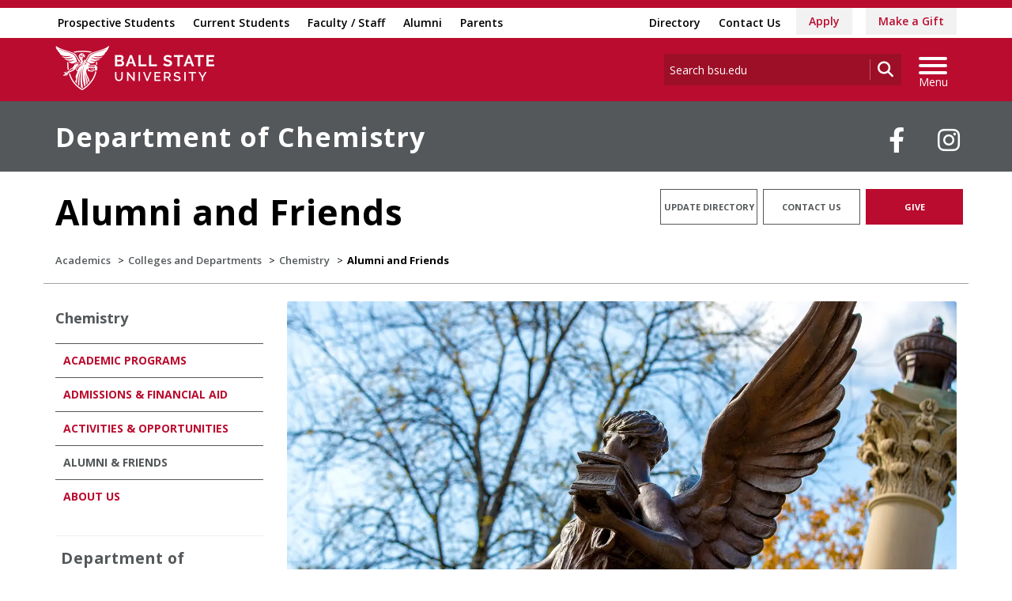

--- FILE ---
content_type: text/html; charset=utf-8
request_url: https://www.bsu.edu/academics/collegesanddepartments/chemistry/alumni-friends
body_size: 23417
content:


<!DOCTYPE html>
<html lang="en">
<head id="Head1">
<!-- be_ixf, sdk, gho-->
<meta name="be:sdk" content="dotnet_sdk_1.4.32" />
<meta name="be:timer" content="0ms" />
<meta name="be:orig_url" content="https%3a%2f%2fwww.bsu.edu%2facademics%2fcollegesanddepartments%2fchemistry%2falumni-friends" />
<meta name="be:capsule_url" content="https%3a%2f%2fixfd1-api.bc0a.com%2fapi%2fixf%2f1.0.0%2fget_capsule%2ff00000000277771%2f0121237106" />
<meta name="be:norm_url" content="https%3a%2f%2fwww.bsu.edu%2facademics%2fcollegesanddepartments%2fchemistry%2falumni-friends" />
<meta name="be:api_dt" content="py_2026; pm_01; pd_16; ph_13; pmh_45; p_epoch:1768599904298" />
<meta name="be:mod_dt" content="py_2026; pm_01; pd_16; ph_13; pmh_45; p_epoch:1768599904298" />
<meta name="be:messages" content="0" />
<script type="text/javascript">if (window.BEJSSDKObserver === undefined) {
  (function(BEJSSDKObserver, $, undefined) {
    var observer = void 0;
    var listeners = [];
    var readySet = [];
    var doc = window.document;
    var MutationObserver = window.MutationObserver || window.WebKitMutationObserver;

    function checkSelector(selector, fn, indexList) {
      var elements = doc.querySelectorAll(selector);

    for (var i = 0, len = elements.length; i < len; i++) {
      /* -1 means all instances */
      if (indexList != -1 && !(i in indexList)) {
        continue;
      }
      var element = elements[i];
      for (var j = 0; j < readySet.length; j++) {
        if (readySet[j] == element.className || readySet[j] == element.id) {
          return;
        }
      }
      if (element.className) {
        readySet.push(element.className);
      }
      if (element.id) {
        readySet.push(element.id);
      }

      if (!element.ready || MutationObserver==null) {
        element.ready = true;
        fn.call(element, element);
      }
    }
  }

  function checkListeners() {
    listeners.forEach(function (listener) {
      return checkSelector(listener.selector, listener.fn, listener.indexList);
    });
  }

  function removeListener(selector, fn) {
    var i = listeners.length;
    while (i--) {
      var listener = listeners[i];
      if (listener.selector === selector && listener.fn === fn) {
        listeners.splice(i, 1);
        if (!listeners.length && observer) {
          observer.disconnect();
          observer = null;
        }
      }
    }
  }

/**
 * Fire event on first js selector
 * @param selector string to watch on
 * @param fn       callback function
 * @param index_list can be undefined which means only first one
 *                   or -1 which means all
 *                   or a list of allowable indexes
 */
 BEJSSDKObserver.jsElementReady = function(selector, fn, index_list) {
  if (index_list === undefined) {
    index_list = [];
    index_list.push(0);
  }

  if (MutationObserver != null) {
    if (!observer) {
      observer = new MutationObserver(checkListeners);
      observer.observe(doc.documentElement, {
        childList: true,
        subtree: true
      });
    }
    listeners.push({ selector: selector, fn: fn, indexList: index_list });
  } else {
    /* <= IE8 */
    if (!document.addEventListener) {
      /* log("<=IE8 attachEvent assignment"); */
      document.addEventListener = document.attachEvent;
    }
    document.addEventListener("DOMContentLoaded", function(event) {
      var elements = doc.querySelectorAll(selector);
      for (var i = 0, len = elements.length; i < len; i++) {
        /* -1 means all instances */
        if (index_list != -1 && !(i in index_list)) {
          continue;
        }
        var element = elements[i];
        element.ready = true;
        fn.call(element, element);
      }
    });
  }

  checkSelector(selector, fn, index_list);
  return function () {
    return removeListener(selector, fn);
  };
};
}(window.BEJSSDKObserver = window.BEJSSDKObserver || {}));
}
var jsElementReady = window.BEJSSDKObserver.jsElementReady;

if (window.BELinkBlockGenerator === undefined) {
  (function(BELinkBlockGenerator, $, undefined) {
    BELinkBlockGenerator.MAXIMUM_HEADLINE_LENGTH = 100;
    BELinkBlockGenerator.MAXIMUM_DESC_LENGTH = 200;

    BELinkBlockGenerator.IND_LINK_BLOCK_TYPE_URL_TYPE = 0;
    BELinkBlockGenerator.IND_LINK_BLOCK_TYPE_HEADLINE_TYPE = 1;
    BELinkBlockGenerator.IND_LINK_BLOCK_TYPE_DESCRIPTION_TYPE = 2;
    BELinkBlockGenerator.IND_LINK_BLOCK_TYPE_IMAGE_TYPE = 3;

    BELinkBlockGenerator.REPLACEMENT_STRATEGY_OVERWRITE = 0;
    BELinkBlockGenerator.REPLACEMENT_STRATEGY_POST_APPEND_ELEMENT = 1;
    BELinkBlockGenerator.REPLACEMENT_STRATEGY_PRE_APPEND_ELEMENT = 2;
    BELinkBlockGenerator.REPLACEMENT_STRATEGY_PRE_APPEND_PARENT = 3;

    BELinkBlockGenerator.setMaximumHeadlineLength = function(length) {
      BELinkBlockGenerator.MAXIMUM_HEADLINE_LENGTH = length;
    };

    BELinkBlockGenerator.setMaximumDescriptionLength = function(length) {
      BELinkBlockGenerator.MAXIMUM_DESC_LENGTH = length;
    };

    BELinkBlockGenerator.generateIndividualLinks = function(parentElement, linkStructure, link) {
      var link_level_element_tag = linkStructure[0];
      var link_level_element = document.createElement(link_level_element_tag);
      var link_attribute_dictionary = linkStructure[1];
      var allowable_elements = linkStructure[2];
      var children_link_structures = linkStructure[3];
      for (var link_attribute_key in link_attribute_dictionary) {
        link_level_element.setAttribute(link_attribute_key, link_attribute_dictionary[link_attribute_key]);
      }

      var added_something = false;
      if (allowable_elements.indexOf(BELinkBlockGenerator.IND_LINK_BLOCK_TYPE_URL_TYPE)>=0) {
        link_level_element.setAttribute('href', link.url);
        added_something = true;
      }
      if (allowable_elements.indexOf(BELinkBlockGenerator.IND_LINK_BLOCK_TYPE_HEADLINE_TYPE)>=0 && link.h1) {
        var headline_text = link.h1;
        if (headline_text.length > BELinkBlockGenerator.MAXIMUM_HEADLINE_LENGTH) {
          headline_text = headline_text.substring(0, BELinkBlockGenerator.MAXIMUM_HEADLINE_LENGTH) + '...';
        }
        var text_node = document.createTextNode(headline_text);
        link_level_element.appendChild(text_node);
        added_something = true;
      }
      if (allowable_elements.indexOf(BELinkBlockGenerator.IND_LINK_BLOCK_TYPE_DESCRIPTION_TYPE)>=0 && link.desc) {
        var desc_text = link.desc;
        if (desc_text.length > BELinkBlockGenerator.MAXIMUM_DESC_LENGTH) {
          desc_text = desc_text.substring(0, BELinkBlockGenerator.MAXIMUM_DESC_LENGTH) + '...';
        }
        var text_node = document.createTextNode(desc_text);
        link_level_element.appendChild(text_node);
        added_something = true;
      }
      if (allowable_elements.indexOf(BELinkBlockGenerator.IND_LINK_BLOCK_TYPE_IMAGE_TYPE)>=0 && link.image) {
        link_level_element.setAttribute('src', link.image);
        added_something = true;
      }
/**
    don't emit for empty links, desc, headline, image
    except for parent structures where allowable_length=0
    */
    if (!added_something && allowable_elements.length != 0) {

      return;
    }
    /* go depth first */
    for (var childrenIndex=0; childrenIndex<children_link_structures.length; childrenIndex++) {
      var childLinkStructure = children_link_structures[childrenIndex];
      BELinkBlockGenerator.generateIndividualLinks(link_level_element, childLinkStructure, link);
    }
    parentElement.appendChild(link_level_element);
  };

  BELinkBlockGenerator.insertLinkBlocks = function(targetElement, replacementStrategy, overallStructure, linkStructure, links,
                                                   titleStructure) {
    if (targetElement == null) {
      return;
    }

    if (replacementStrategy == BELinkBlockGenerator.REPLACEMENT_STRATEGY_OVERWRITE) {
      while (targetElement.firstChild) {
        targetElement.removeChild(targetElement.firstChild);
      }
    }

    var previousElement = targetElement;
    for (var i=0;i<overallStructure.length;i++) {
      var level_definition = overallStructure[i];
      var level_element_tag = level_definition[0];
      var level_element = document.createElement(level_element_tag);
      var attribute_dictionary = level_definition[1];
      for (var attribute_key in attribute_dictionary) {
        level_element.setAttribute(attribute_key, attribute_dictionary[attribute_key]);
      }

      /* need to place title structure */
      if (titleStructure && titleStructure[0] == i) {
        var title_element_tag = titleStructure[1];
        var title_element = document.createElement(title_element_tag);
        var title_attribute_dictionary = titleStructure[2];
        var title_text_content = titleStructure[3];
        for (var title_attribute_key in title_attribute_dictionary) {
          title_element.setAttribute(title_attribute_key, title_attribute_dictionary[title_attribute_key]);
        }

        var title_text_node = document.createTextNode(title_text_content);
        title_element.appendChild(title_text_node);


        level_element.appendChild(title_element);
      }

      /* last level place links */
      if (i == overallStructure.length-1) {
        for (var link_i=0; link_i < links.length; link_i++) {
          var link = links[link_i];
          for (var linkStructureIndex=0;linkStructureIndex < linkStructure.length; linkStructureIndex++) {
            BELinkBlockGenerator.generateIndividualLinks(level_element, linkStructure[linkStructureIndex], link)
          }
        }
      }

      /* first level child we need to check placement */
      if (previousElement == targetElement) {
        if (replacementStrategy == BELinkBlockGenerator.REPLACEMENT_STRATEGY_PRE_APPEND_ELEMENT) {
          /* 2 means insert right before */
          previousElement.insertBefore(level_element, targetElement.firstChild);
        } else if (replacementStrategy == BELinkBlockGenerator.REPLACEMENT_STRATEGY_PRE_APPEND_PARENT) {
          /* 3 means insert right before at parent level */
          var parentElement = previousElement.parentElement;
          parentElement.insertBefore(level_element, previousElement);
        } else {
          previousElement.appendChild(level_element);
        }
      } else {
        previousElement.appendChild(level_element);
      }
      previousElement = level_element;
    }
  };
}(window.BELinkBlockGenerator = window.BELinkBlockGenerator || {}))
};
</script>
<style>
.be-ix-link-block{clear:both; }
.be-ix-link-block .be-related-link-container{display: flex;justify-content:left; text-align:left; padding: 10px 0; }
.be-ix-link-block .be-related-link-container .be-label{display: inline-block;margin-right: 15px; font-style: normal; line-height: 1.5;color: #fff;font-weight: bold;font-size: 18px;}
.be-ix-link-block .be-related-link-container .be-list{list-style:none;margin:0;padding: 0;}
.be-ix-link-block .be-related-link-container .be-list .be-list-item{margin:0;padding: 0 0 0px 0;}
.be-ix-link-block .be-related-link-container .be-list .be-list-item a{text-transform: none;padding-right: 15px;    line-height: 2.1;font-size: 14px;}
.be-ix-link-block .be-related-link-container .be-list .be-list-item a:hover{}
.be-ix-link-block .be-related-link-container .be-list{display:flex;width:auto}
.be-ix-link-block .be-related-link-container .be-list .be-list-item{display:flex;}
.be-ix-link-block .be-related-link-container .be-list .be-list-item:last-child{margin-right:0}
@media (max-width: 767px) {
.be-ix-link-block .be-related-link-container{ display: block;text-align: left;width: 100%; padding-top: 20px;}
.be-ix-link-block .be-related-link-container .be-label {width: 100%;margin:0;padding-bottom:10px}
.be-ix-link-block .be-related-link-container .be-list {display: block;width: 100%;}
.be-ix-link-block .be-related-link-container .be-list .be-list-item {display: block;margin:0;padding: 0 0 0px 0;line-height:1.5}
.be-ix-link-block .be-related-link-container .be-list .be-list-item a{padding-right:0px;line-height: 1.5}
}
@media (min-width: 768px) {
.be-ix-link-block .be-related-link-container{margin:0 15px}
}
</style>
<script type='text/javascript'>
      function positionLinkBlock(targetContainer) {
          if (targetContainer != null) {
              var strLinkBlock = '<div class="be-related-link-container container"><div class="be-label">Also of Interest:</div><ul class="be-list"><li class="be-list-item"><a class="be-related-link" href="https://www.bsu.edu/admissions/undergraduate-admissions/apply-now">Apply as a Undergraduate Student</a></li><li class="be-list-item"><a class="be-related-link" href="https://www.bsu.edu/admissions/graduate/apply">Apply for Graduate Admission</a></li><li class="be-list-item"><a class="be-related-link" href="https://www.bsu.edu/academics">Academics</a></li><li class="be-list-item"><a class="be-related-link" href="https://www.bsu.edu/academics/undergraduatestudy/majors">Majors</a></li><li class="be-list-item"><a class="be-related-link" href="https://www.bsu.edu/academics/collegesanddepartments/online/applynow">Apply as an Online Student</a></li><li class="be-list-item"><a class="be-related-link" href="https://www.bsu.edu/admissions/apply">Apply to Ball State</a></li></ul></div>';
              targetContainer.insertAdjacentHTML('afterbegin', strLinkBlock);
          }
      }
   
      jsElementReady('.be-ix-link-block', positionLinkBlock);
   
  </script>

<script>
{(function() {
  var becookiescript = document.createElement("script");
  becookiescript.type = "text/javascript";
  becookiescript.async = true;
  becookiescript.id="becookiebarscriptid";
  becookiescript.setAttribute("data-customerid","f00000000277771");
  becookiescript.setAttribute("data-testmode","true");
  becookiescript.setAttribute("data-cookielinkurl","https://connect.bsu.edu/privacy");
  becookiescript.setAttribute("data-fullhtmltext","<div id='becookiebarpanelid' style='width: 100%; border-radius: 0px; background:#e5e5e5; display: flex; z-index: 1000; font-size: small; opacity: 1; position: fixed; bottom: 0px; right: 0px; color:#000; justify-content: center; visibility: hidden;'> <div id='becookie_desktop_outerdiv' style='width: 100%;display: flex;height: 60px;justify-content: center;margin: auto;align-items: center;vertical-align: middle;'> <div id='becookie_desktop_content' style='font-size: 14px;font-family:inherit;word-spacing: 1px;align-items: center;max-width: 100%;text-align: center;margin: 0 30px;font-weight: 400;'> <div style=''> <p id='becookie_text_content' style='padding: 0 4px;margin: 0px 0;display: inline-block;font-size: inherit;color: inherit;'> <span id='becookiebartextid' style=''>We use cookies to improve your experience.</span></p><p style='margin: 0;display: inline-block;padding: 0;font-size: inherit;color: inherit;font-weight: inherit;'> Please read our <button tabindex='1' aria-label='privacy policy' role='link' id='bepolicylinktextid' style='cursor: pointer;margin: 0;text-decoration: underline;color: inherit;font-weight: inherit;font-size: inherit;background: none; border: none; padding: 0;font-family: inherit;transition: none;' onclick='becookielinktextclicked()'>Privacy Policy</button> or click <button tabindex='2' aria-label='Accept privacy policy' role='button' id='becookiebarbuttonid' style='margin: 0;cursor: pointer;font-weight: bold;text-shadow: 0 0 black;text-decoration: underline;border: none;background: none;padding: 0;font-size: inherit;color: inherit;font-family: inherit;line-height: inherit;vertical-align:unset;transition: none;' onclick='beacceptcookie()'>Accept</button>.<button tabindex='3' aria-label='Close privacy policy banner' role='button' id='becookie_close_button' onclick='beclosecookie()' style='display: inline-block;font-size: 3.5vw;cursor:pointer;font-family: none;font-weight: 100;margin: 0 20px;background: none;border: none;padding: 0;color: inherit;box-shadow: none;position: absolute; top: 0px;right: -10px;transition: none;line-height: normal;'>×</button> </p></div></div></div></div>");
  becookiescript.setAttribute("data-mobilefullhtmltext","<div id='becookiebarpanelid' style='display: flex;width: 100%;border-radius: 0px;background:#e5e5e5;z-index: 1000;opacity: 1;position: fixed;bottom:0px;left: 0px;color:#000;align-items: center;height: 60px;visibility: hidden;justify-content: center;font-family: inherit;'> <div style='max-width: 385px;display: flex;box-sizing: border-box;text-align: center;position: relative;'> <div id='becookiebartextid' style='font-size: 13px;line-height: 14px;text-transform: none;'> <p id='becookie_text_content' style='padding: 0 4px 0 0;margin: 0px 0;display: inline-block;font-size: inherit;color: inherit;line-height: 1.5;'> <span style='letter-spacing: initial;'>We use cookies to improve your experience.</span> </p><p style='margin: 0;display: inline-block;padding: 0;font-size: inherit;color: inherit;font-weight: inherit;line-height: 1.5;'> Please read our <button tabindex='1' aria-label='privacy policy' role='link' id='bepolicylinktextid' style='cursor: pointer;margin: 0;text-decoration: underline;color: inherit;font-weight: inherit;font-size: inherit;display: inline;font-family: inherit;background: none; border: none; padding: 0;transition: none;' onclick='becookielinktextclicked()'>Privacy Policy</button> or click <button tabindex='2' aria-label='Accept privacy policy' role='button' id='becookiebarbuttonid' style='margin: 0;cursor: pointer;font-weight: bold;text-shadow: 0 0 black;text-decoration: underline;border: none;background: none;padding: 0;font-size: inherit;color: inherit;font-family: inherit!important;line-height: inherit;vertical-align:unset;text-transform: none;transition: none;' onclick='beacceptcookie()'>Accept</button>. </p></div></div><button tabindex='3' aria-label='Close privacy policy banner' role='button' onclick='beclosecookie()' style='position: absolute;right: 9px;top: 4px;font-size: 28px;cursor:pointer;font-family:none;font-weight:100;color: inherit;margin: 0;padding: 0;background: none;border: none;line-height: 20px;vertical-align:unset;transition: none;'>×</button></div>");
  becookiescript.setAttribute("data-control",`function beCookieBarCustomJs(){becookielog("running cookiebar custom js"); var windowsPlatforms=["Win32", "Win64", "Windows", "WinCE"]; function beCookieShowPanel(){var becookie_panel=document.querySelector("#becookiebarpanelid"); if (becookie_panel){becookie_panel.style.visibility="visible";}}var becookie_stylesheet_interval=window.setInterval(function (){var becookiebar=document.querySelector("#becookiebarid"); if (becookiebar){if (windowsPlatforms.indexOf(window.navigator.platform) !==-1){becookieAddStylesheet( "#becookie_close_button{font-size:26px !important;}", "screen and (min-width: 701px)" );}else{becookieAddStylesheet( "#becookie_close_button{font-size:23px !important;}", "screen and (min-width: 701px)" );}becookieAddStylesheet( "#becookie_desktop_content{font-size:13px !important}#becookie_desktop_content > div > p{padding: 0!important;}", "screen and (min-width: 701px) and (max-width: 1060px)" ); becookieAddStylesheet( "#becookiebartextid{font-size:12px !important; line-height:12px !important;}#becookiebarpanelid > button{font-size:24px !important;}#becookiebarpanelid > div{max-width:334px !important;}", "screen and (max-width: 360px)" ); becookieAddStylesheet( "#becookiebartextid{font-size:11px !important;", "screen and (max-width: 300px)" ); becookieAddStylesheet( "#becookiebartextid{font-size:10px !important; line-height:10px !important;}#becookiebarpanelid > button{font-size:21px!important;}", "screen and (max-width: 275px)" ); becookieAddStylesheet( "#bepolicylinktextid:focus,#becookiebarbuttonid:focus,#becookie_close_button:focus{outline:auto!important;}" ); beCookieShowPanel(); clearInterval(becookie_stylesheet_interval);}}, 100); window.setTimeout(function (){clearInterval(becookie_stylesheet_interval);}, 15000); window.onresize=function (){setTimeout(beCookieShowPanel, 100);};}beCookieBarCustomJs();`);
  becookiescript.src = "https://consents-cf.bc0a.com/consentbar/corejs/becookiebar.js";
  var s = document.getElementsByTagName("script")[0];
  s.parentNode.insertBefore(becookiescript, s);
})();}
</script>


<script data-cfasync="false" id="marvel" data-customerid="f00000000277771" src="https://marvel-b2-cdn.bc0a.com/marvel.js"></script>
<meta charset="utf-8" /><meta http-equiv="X-UA-Compatible" content="IE=edge" /><meta name="viewport" content="width=device-width, initial-scale=1" />
<!-- Google Tag Manager -->
<script>(function(w,d,s,l,i){w[l]=w[l]||[];w[l].push({'gtm.start': 
new Date().getTime(),event:'gtm.js'});var f=d.getElementsByTagName(s)[0], 
j=d.createElement(s),dl=l!='dataLayer'?'&l='+l:'';j.async=true;j.src= 
'https://www.googletagmanager.com/gtm.js?id='+i+dl;f.parentNode.insertBefore(j,f);
})(window,document,'script','dataLayer','GTM-TL87L6');</script>
<!-- End Google Tag Manager -->
<title>
	Alumni and Friends - Department of Chemistry | Ball State University
</title><meta name="description" content="Update the Alumni Directory. Learn about the Chemistry Advisory Board. Give to the Department of Chemistry." /><link rel="canonical" href="https://www.bsu.edu/academics/collegesanddepartments/chemistry/alumni-friends" /><meta property="og:title" content="Alumni and Friends - Department of Chemistry" /><meta property="og:type" content="website" /><meta property="og:url" content="https://www.bsu.edu/academics/collegesanddepartments/chemistry/alumni-friends" /><meta property="og:image" content="" /><meta property="og:description" content="Update the Alumni Directory. Learn about the Chemistry Advisory Board. Give to the Department of Chemistry." /><meta property="twitter:card" content="summary_large_image" /><meta property="twitter:site" content="@BallState" /><meta property="twitter:creator" content="@BallState" /><meta property="twitter:title" content="Alumni and Friends - Department of Chemistry" /><meta property="twitter:description" content="Update the Alumni Directory. Learn about the Chemistry Advisory Board. Give to the Department of Chemistry." /><link rel="icon" href="/Components/Design/ResponsiveV2/Images/favicon.ico" type="image/x-icon" />
     
    <!-- Fonts -->

    <link rel="preconnect" href="https://fonts.googleapis.com" /><link rel="preconnect" href="https://fonts.gstatic.com" crossorigin="" /><link href="https://fonts.googleapis.com/css2?family=Open+Sans:ital,wght@0,300..800;1,300..800&amp;family=Playfair+Display:ital,wght@0,400..900;1,400..900&amp;family=Roboto:ital,wght@0,100;0,300;0,400;0,500;0,700;0,900;1,100;1,300;1,400;1,500;1,700;1,900&amp;display=swap" rel="stylesheet" />

    <!-- <link href="//fonts.googleapis.com/css?family=Open+Sans:400,400i,600,600i,700,700i|Raleway:400,400i,600,600i,700,700i" rel="stylesheet" type="text/css" /> -->
    <link href="/Components/Design/ResponsiveV2/fontawesome642/css/all.min.css" rel="stylesheet" type="text/css" /><link href="/Components/Design/ResponsiveV2/fontawesome642/css/brands.min.css" rel="stylesheet" type="text/css" />

    <!-- Style sheet CDN fort select2 searchable dropdown --> 
    <link href="https://cdn.jsdelivr.net/npm/select2@4.1.0-rc.0/dist/css/select2.min.css" rel="stylesheet" />

    <!-- Bootstrap theme -->
    <link href="/Components/Design/ResponsiveV2/css/v-639037221060000000/bsu-bootstrap.css"  rel="stylesheet" />
    <link href="/Components/Design/ResponsiveV2/css/v-639037221060000000/bsu-bootstrap-templates.css" rel="stylesheet" />
    
    <!--[if IE 9]><link rel="stylesheet" type="text/css" href="../../../Components/Common/Layouts/css/ie9.css" /><![endif]-->

    <link rel="stylesheet" type="text/css" href="/Components/Design/CSS/Renderings/v-639037221040000000/GlobalAlert.css" media="all" />
<meta name="theme-color" content="#ba0c2f" /><meta name="msvalidate.01" content="331A84EFB90EF55CECD1938D28E9A9CE" />
                              <script>!function(e){var n="https://s.go-mpulse.net/boomerang/";if("False"=="True")e.BOOMR_config=e.BOOMR_config||{},e.BOOMR_config.PageParams=e.BOOMR_config.PageParams||{},e.BOOMR_config.PageParams.pci=!0,n="https://s2.go-mpulse.net/boomerang/";if(window.BOOMR_API_key="QCA86-LJ885-6YH64-J69WY-27WWD",function(){function e(){if(!o){var e=document.createElement("script");e.id="boomr-scr-as",e.src=window.BOOMR.url,e.async=!0,i.parentNode.appendChild(e),o=!0}}function t(e){o=!0;var n,t,a,r,d=document,O=window;if(window.BOOMR.snippetMethod=e?"if":"i",t=function(e,n){var t=d.createElement("script");t.id=n||"boomr-if-as",t.src=window.BOOMR.url,BOOMR_lstart=(new Date).getTime(),e=e||d.body,e.appendChild(t)},!window.addEventListener&&window.attachEvent&&navigator.userAgent.match(/MSIE [67]\./))return window.BOOMR.snippetMethod="s",void t(i.parentNode,"boomr-async");a=document.createElement("IFRAME"),a.src="about:blank",a.title="",a.role="presentation",a.loading="eager",r=(a.frameElement||a).style,r.width=0,r.height=0,r.border=0,r.display="none",i.parentNode.appendChild(a);try{O=a.contentWindow,d=O.document.open()}catch(_){n=document.domain,a.src="javascript:var d=document.open();d.domain='"+n+"';void(0);",O=a.contentWindow,d=O.document.open()}if(n)d._boomrl=function(){this.domain=n,t()},d.write("<bo"+"dy onload='document._boomrl();'>");else if(O._boomrl=function(){t()},O.addEventListener)O.addEventListener("load",O._boomrl,!1);else if(O.attachEvent)O.attachEvent("onload",O._boomrl);d.close()}function a(e){window.BOOMR_onload=e&&e.timeStamp||(new Date).getTime()}if(!window.BOOMR||!window.BOOMR.version&&!window.BOOMR.snippetExecuted){window.BOOMR=window.BOOMR||{},window.BOOMR.snippetStart=(new Date).getTime(),window.BOOMR.snippetExecuted=!0,window.BOOMR.snippetVersion=12,window.BOOMR.url=n+"QCA86-LJ885-6YH64-J69WY-27WWD";var i=document.currentScript||document.getElementsByTagName("script")[0],o=!1,r=document.createElement("link");if(r.relList&&"function"==typeof r.relList.supports&&r.relList.supports("preload")&&"as"in r)window.BOOMR.snippetMethod="p",r.href=window.BOOMR.url,r.rel="preload",r.as="script",r.addEventListener("load",e),r.addEventListener("error",function(){t(!0)}),setTimeout(function(){if(!o)t(!0)},3e3),BOOMR_lstart=(new Date).getTime(),i.parentNode.appendChild(r);else t(!1);if(window.addEventListener)window.addEventListener("load",a,!1);else if(window.attachEvent)window.attachEvent("onload",a)}}(),"".length>0)if(e&&"performance"in e&&e.performance&&"function"==typeof e.performance.setResourceTimingBufferSize)e.performance.setResourceTimingBufferSize();!function(){if(BOOMR=e.BOOMR||{},BOOMR.plugins=BOOMR.plugins||{},!BOOMR.plugins.AK){var n=""=="true"?1:0,t="",a="amh6ytyxfuxm42lox3na-f-8e8b621a1-clientnsv4-s.akamaihd.net",i="false"=="true"?2:1,o={"ak.v":"39","ak.cp":"1268882","ak.ai":parseInt("762162",10),"ak.ol":"0","ak.cr":8,"ak.ipv":4,"ak.proto":"h2","ak.rid":"daf3d002","ak.r":47370,"ak.a2":n,"ak.m":"dscb","ak.n":"essl","ak.bpcip":"3.15.236.0","ak.cport":47454,"ak.gh":"23.208.24.70","ak.quicv":"","ak.tlsv":"tls1.3","ak.0rtt":"","ak.0rtt.ed":"","ak.csrc":"-","ak.acc":"","ak.t":"1768865498","ak.ak":"hOBiQwZUYzCg5VSAfCLimQ==UqYvFdt6WWuXaf+ERLytOO14wsxOp45LAmvADlUlo3KE93LrY5NSeAOMDzJK5EdZHIhwTEZk8H+Mjk/AfDnQXedHQ9pqFU3AzROwdbmjNbMFjXjcoe77TWHKLl/sRijg+vgCdKljuESlR58HKzbAuRnplDSyJVuv0xqNoxAp9u6DYeMAARBaPxBlc1D5iI71AqJw6Oe+0w3mBaguAAWrgcctI8AbaMLU3C8wjiIqAS531h39EVRQieiE/xvHUVwpm9mMYw3Bp2QbX4KVff8InGtogQSASiZXcglGbzrF739jJiRGheyrHWT/ZBYyuFVJeKOhkYUzPqaLDLHPGsUyyjblnnIRdGtb+h9g42ZfMztymAJtCnwR0nuo3CoTda5kgKN/LZnKUAnJEfx3u78UhAhFkMEd5qGrNnomFpz/JHc=","ak.pv":"8","ak.dpoabenc":"","ak.tf":i};if(""!==t)o["ak.ruds"]=t;var r={i:!1,av:function(n){var t="http.initiator";if(n&&(!n[t]||"spa_hard"===n[t]))o["ak.feo"]=void 0!==e.aFeoApplied?1:0,BOOMR.addVar(o)},rv:function(){var e=["ak.bpcip","ak.cport","ak.cr","ak.csrc","ak.gh","ak.ipv","ak.m","ak.n","ak.ol","ak.proto","ak.quicv","ak.tlsv","ak.0rtt","ak.0rtt.ed","ak.r","ak.acc","ak.t","ak.tf"];BOOMR.removeVar(e)}};BOOMR.plugins.AK={akVars:o,akDNSPreFetchDomain:a,init:function(){if(!r.i){var e=BOOMR.subscribe;e("before_beacon",r.av,null,null),e("onbeacon",r.rv,null,null),r.i=!0}return this},is_complete:function(){return!0}}}}()}(window);</script></head>
<body>
    <!-- Google Tag Manager (noscript) -->
<noscript><iframe src="https://www.googletagmanager.com/ns.html?id=GTM-TL87L6" height="0" width="0" style="display: none; visibility: hidden"></iframe></noscript>
<!-- End Google Tag Manager (noscript) -->
    
    
    <form method="post" action="/academics/collegesanddepartments/chemistry/alumni-friends" id="mainform">
<div class="aspNetHidden">
<input type="hidden" name="__EVENTTARGET" id="__EVENTTARGET" value="" />
<input type="hidden" name="__EVENTARGUMENT" id="__EVENTARGUMENT" value="" />
<input type="hidden" name="__VIEWSTATE" id="__VIEWSTATE" value="Ie67wXUdsuJuxPBRf3cuLbS0IYqkoLUQI30bqRakgpokDgchx09ebv8ZeDQgJ8mUIqwAqF1wNoBZViG0mp/tfC7c++MIwEOCIaHWePjb0xlXUUECgZ16nIRtveqE5drtyPbNX3Vq+Kp9WsZwCP/MFxAqO+k1mv9J8fNhaMwxE440f0e9kzlp1e3bsZIxAZ5I2ypRpGBcXrmz8z7ashkbASFHUQWNXRe01O0u+pwOk4KWwYz5mVzAZa6Q7YZmMGygucN07/UWYtUEPdXI+6DR/FmnHeDMfmap5g9bV2CKKEoLfRrTAE/vPMBXmYstUIu4mWX0jtx7bJLWFmYJIV1b5XRbdagjF6OxfzxSvpXgJXxSZWQhDZnvsTjCCZOmtslwAmOx/[base64]/3RBT+1UHaSNw3kc8LoJFemn5mdlD3Wjsr2UqNL9lXrB/2DY3qrMiW5QNhFYNkSg/Bg+90A+8zkK/K6eQ8Dd0S6OlBbY4mhzyJ3x9Jn2Nw/wGVmyDEeuHT+4BbSb4WRRy0jTkfpDnAaazdzU8Aa425N5gKjbwjeCdCN29RBSKXyiKwgoVhI+ILiO8wW/UgdKc8Nzg9dZiptLNz9X4BHDFxS9JcOtXgxyM7I/mSoomuEV84GbBofvLb0UQ2lksMXHbD9BgtQNG/hp45YZeZOZcZxB1CwrM4wEEjjnJ3kuPeSNoeVnT8NXEBkgtgpLitCrFO8PbEoeQATqTAlHWR2/w3474yhdwpdqSF828rQ95oa65yg/6jjME5gY60roXqPURHH+S4bCCYWHvX1VjhPKlZZEf2NJwygCo1E+QcaW9Q2LobKFPifDojIyWqVAyfzwdIfOI/c2vPF27UNLHFB7u/dEsXj9i3Z+3Fmql+FPjxQsuBZDU1EDCiXDrl0y2R3DnArQtGEpv18/Bi5BIb3M296XKuA1uxRCoVtu5R5SWhIWu9x2G+miGEAO7g8N/hh950SWVRM/644rX4h0pISAAEfN4VE63UWyvtngWv5lI0hRStZeBWqWbs24alE4mOieCc+8Q8y+xKyTkNxvGfwwJ3gSsXyeBWZk056IrlDD+ZniJXCZHEal864WxpSAH/Yb+9dSH0rAM4/[base64]/XZbYQDMy2iScqlhKfEk7Ca/yusV/+Sf5CoXTtuTsXFjN448rNsGPDbdUhT0w39p0zzO0CAwgEEHsFmK8wLQns2cLJGQCbL98hWhezWp0Sj92lWF4nvSy6v7hma5wfvvGrUqXLDjbtITCYbxPu6oNJE3n6amZlpEs/zjK2l934+gyUFj8ft1AWX25QWOFpSYc/96d6SdINxjZWl3u/[base64]/GMSL5l/5fKWN3+KAOhXbgtJLTssQBli4u+Hy/[base64]/9uJ9JyQLfG8qtsBRFRjOG1oQigvNRZkJoAl3+HTWLzhvpI1UuIakWGJjglZbH9Wnp/aRYs4FNerhl6hv9fIvCrznyn4pGcnOWdwEx7Tc3nxOU6azgqMXG2bMcetYd1h6+42Ri/7p01/mpxaJwc8QNJMx95zdwPv7oQkzL10xezRl2aW47xojtisZt8SIrwc9Y/ZAPaCbE7xhPwTD+OL+/vt/0IFhwxCceNTWkM/0yU+TzQP3Q9Rsol5WB1u0SOTor2kW+oMS0jGujrl69F7dDi8H8szhugO3z1GG7r1xS3AwkSgRmbTkowRs7zW8sh/ZaNyMiWD/d7EPbjkHmC5DPJ8oTVz+yyh0uqCbKGBRd4ODQx787AnMDEDrgvRsYSa10nE9IVgi1+baio7EVlnuIvmMkPVWQvNXUmLCYwVMzCp4y+Y2wgBBL35LXsyHJRItL+8ccP7h+NK9ZfywT+lHjAIQiWW/4IVeIBGt07Y4i4KsEtNkEaf8xTrQ6nH+hyARLnpdKQaH2vjW3DZkzkvS2yp6nZQAqtTQaXvFj6+Ss3WiRVpqI9kUW797dxpakqXbbOo77Kn0QRSdF5zf8uVAQ2K8lE0ZIJjvG/tikB1mA4EEgUH6tvH3fXqOymdZQl4sAuk/HiCnmQJqERGO83Yn10yJic6iTbDE8S7kRvOhLKhTuwcOdDJElIwKRiDwZ9DkgL0jtH/0v+/0ZY19ZRlHwQC2/DPilX+7nj+E/7g+Iz3CagLEVaw2HsO2siD4qIN2dYuPcC1puqzBTqnpFOyphd2S6OpblY4qj02zVxIHGGstWUgbdTgSiMafRGmegvDwMsJqkxd19Kdn57uDgjZMTCDzNI3YNih47JESMPraT3/12uX9c2QymdBF1gEKYK7P6NiGPsNpWF+Chu9eGEVr67QZCBMZ6pwsOmW817f3bA7BQ+U0Ou3wWw2J9JF8SMW9mL/x/j3V9Plp8kPdTulcz4uQeFA3iCI6Q6CdTjUccIEGAHLWQI70EJzBxz2U6ecqDPSvCCM0rWH++9BrSkjY2HcfGy8BjP5WheHnmZhKt+Sa4VMJwCvUU3J/[base64]/pquyk0BhSSqLYLi3H0iQpAvqtswxf0rPlMjHeOl25+HHN7rfGywzK5+49hTi/37Z7kri/vLgLHP6/ATqA/tLo5HuHQ7ST+2LoMbccAKdhoSSUlkd2lkZv1Af1N/MQUG+Gl6iOc3LUZRxLjTeWDxAZvZE70XjlYLLBTIepyrwuvwc1nL7YJW3bUztQG4AOpKuszsGUo0FndsoxUsnmnQ1SGjeBxLFb5Q9J0t8+MNdgcYYUfLHFmBl8E6Y9OBO2Nt0zhEuVE/iBLr7xcWJqfIWwUAfWqM4uIWT+XrChMTFvaqD44q+a3zyThxNLtZQASisxhRxmdf2JLsQN7SSWVRy5V2y0SCRLtXK5wObgcvbjFuTqyGdFhvHy/SAV3M2gWDTN1+Oj5XXXhR669HdcK0XJwBE3B/G/Us3Kpcby2NEowQyZmIh90IL/72vqtqsK20FyulMkPc0mCRmUW1OoYa+O1h9nKfDmrb1uf4fI2cz2f4lcAyxr9/tAgNSKJp08FGBVivRELapoFhj9lMqEr9PfE/bQ0xRc76Lb98s2Ib8YHmcU/cFCOiIPtPJaa3v7gmDh7wm0dBDrUwaZ6ozvVn/zGbUQ000WIrPkY5AceIiZqXUeu9jx9+1DH2mLxxBVIxporeoW+focEi2QbqSsTUpxD2eiL+6rqMIl6tuhnfgXI2HQOviH+X32/IG6wsEWgTHZzAgbEJVaRjgfWn51VmUvu6BSmsz8r7TG1nZd8bwc4uWf5uYESJqD69S8vim/Al/m1m2Y6yGKXZQuJIByoPVhwCNM7ypbjEyeYJ8Owrd9ozLrY4SmqRsWe7/g8ngvAi4DijdY8vpj/YJvr9hntHKo3KacjXWWKF2bDc4+RMjRIHM1rqG9W0B+OLmQ0SN31HLLXvhPiwzYC2/c7OESwki2UOlFV/SkPUG7hrWOcjFnkdvs5sD/hOO54MuYkqXzozZwohRX2ViYb02lUenIC+AdOsWuK3RZbUg1ClNLAS1olq/oKqGKSwx9JfpTi05iG7tuVJeNLOgpw/21JjzhmVHVWHYqshUJ6dGWz6Y7NEgXaqXzQ5Tw2c+CLCwk/I/SpyfMIsLVyi0D6G0c9926QnfSMe8DoaSwa1JyqMXPKD431cSsq+gBhhCrjW9YTuJZcQHLWNr3IneJQhjROEU5Xd5Cj/bcCQWYNkGZoaJfj5SUxO3FM8TIMxpxwTE30r76UD2XcPyk99jIhO0Kn6fViS3COEBPdlZE2AsMqrn+9qxSRneI+yQvoP2ryqvU1I4jNJrqQ/nTYSI7kFIJvP9kFQOGb9gz0UGCCG8C41IxSBys0gdbIQNiFbw+0tKTw7N27d4UQVPpaMQxjW3QZ6cDZKv4b2UNdz0fYX+JdyFFLlpZJQBnYanwASva3MMzEOagY2eLvskzqprAVZ2Zq/JNzPA5d/MBVSuGj0ufklH6gb0+RZB2wrrvxNzlsqSTeIAnD5x1jUd+krteAE0X4N+0ZHWB2RHV5J1+yI1nxVjl1GbUqc3bqlG2hkLGot3/3+I+jyvPDaE8/7/yKkhqja0eA155XkkTjGPiNXLQvMvCkxQK64mbySt0QmV78zoe4UOgpzv3t77rlY5mTf11ESi5VyJmH/FMowbHRwRpMBXl6E+sIMMYD+Nk/NBzyKr9HhpucDYVFEQJ3/weYw+tAfE4Dfp/5+fdUV5hDA0EF0wcNmuv0wDiEaZ/e58aniY3PTnu4C/8qqb/KkXiOPYcu/BiGJfUXnESdmg1UAHAJuHgtIqtl/C4Q5yF4M+Rc4vtWUl3H/NC/XBIygKgOdNb0HLCmqWEBqiMGBg2faboRtr/ms9gqoncKwt57J5DeY+mjuMoAfXPlRcHiuoiblNLf2j17tX1ohySOFCGKWmUaFSSGbcCDKqwE41oP4zIKMJr/OcSNqPEfHwhYhCXjlM9U9FK7uusJsychudHTgAEmQJ+FSr1koVWnEGUCj7bhdGfILpvRGGR/wPMFyyQ6eAvjak7w3nksCbIBhKTsp8H4vXWe02y5xxfZvxyvanZfiLw6C3nk/RGr7Ey7Xfw1ElIVBbW96ERPWD2j4gglCzFZvqhXZlPD0a4cs8VThGfy4Fs8bER19gci3t5LTGxep/[base64]/[base64]/T6xVYyTM5waa+V1wNVcWP0gaKCK28/7ezRhHE4U3m/3C643ymv+pCuaioVV1W2XHFSXAxLAPUZBgAcET3FJA9wMtxbj4HFZgGEa3rC99Xfq17OEsa2F/G0+2S6W2MzVdJrK9CAG7ZW5/rFPvnXGMqyYr2vvTfiLAGioqDa6d/kCihpdXRV6mXEtxg6/Vf9s0geVzmvQYLRe3VpV4jVGdHl7b+W92A6zr7FzhB/dkcNZeh46X1eIcpINRwRvJoTB1LdW/[base64]/imsDfwHsnMI1hkX0HvoNpawZyb771jzfF0jepa3OFOTse/l9zrBZCALDKxU+ga3jwHz0fTEiaH7vrS+si0TzrufTZoPuRRu3gEg/PVqsP1ty5NvCMEaARlWYTY7ptOBXy3h5iZ8cQOvT0BwoDg2nbXNPIRFiaoHocJDCGA/554u/FOWTxtqhr5tBLnGUuajCvYu/MyNdUsQxQa8hzJLSgvqnZ7FVdPU5mn0+5o79ciX+S+fhDuPvK5s/3HVc2RN0VMF1cNRL/phN0hRg+l4KuZ2JYvFd65xfegUvDWRUQSWp3IlY4/E8ZdiAYt9LjBQLsA1wttXu2WBjL2zGLS25mqGw6pvcv6LulW6vr050qShnLjJrqdODTyUvw+0uKkewlulX/vOiPlxwLXmGgMnEjoxlikhu57FQM/S96Cq2ijASSdsWhvhpzXowFpfTFOS4HS7PYAkhRurnl/[base64]/6gEhZx/i4qGBptLcQMPsF7lb7ibrl85+bWLeHbINTLWXqiyFTzzDV9mEL3VQeOoyOIsBLzr6pbY8nuLT/tSMRa+if5HpyL3O5hFKJjvgKVkbsOQm9uKm0CmkV3uQyNgXJSOe375RQD0BuboscCd0m5dkVRpwDhDDBNdcWADQj4PBAg8QDP0unMC1j2wwDeelv6T7g1I6NJtAfb9kCrInZ9ddlJ363xvhnAoT0/doVwQDGMkag15NAakfN02kQtte1Q1C5KygyyTRAMJUYOdc4sis7cgOUVB9u41hJ/0jpLE329OPfRlvBrHfBRBFzqC7w97DRuWWNvhstQnHBtzpHzr+KSQ878mpuMt8rcQvDmydAPIOJGBjgvQ9/V5g55CzkNAVmi0emdQe3R4yA/JTOOZaRpSKZ9g27TV5/uoUUD+bq2RIUoYtWi6yKTUDcdgsrGDqrSW64RIUEsF6maEpB9CUXJvqNCnD4ZVwuzOhVIApo3dGCy4h1PxyPVBADAtVmzGOCOL5y5ewpwZLHPlxPvWWPwqtT2xV9AaDqsVGYfot8KEe8uf4bUpe+ZrQ7XRW5GxeSkqc/fiyoAczYjPrT/Vo8Z9kIBuuOPVjT3rZk5g4wJaq5klV4sv3cIOKqGPcETAmymKJyqVivWCt6DBArEbHj61WgQN+30OMtTE782acPTSS/ird9pSSgEytPBORb7pp3QMqiGN+ycvnACDLmonCgrSXVCzg5tHXhXUlLqhqOKtVZ/Ve3wYbEslS334VlbQeVcwMNYgDr6TCjwiJCFwFUZbau0cllhZLWYu9MlgUVYC+x8NxMP9D4SbLwyedVurpgeajQ8ubB7kr02qFkcCdL+Bm9hchvgCRGgEsluCX5ROahY4EeOvEmAmRSpBuM4gjlBxTQ8z6dM0GRreoZgbqerHskR5NsxylIV/TtH+loGGNShBfsFTrJrqbW7ZpvvQvBVLiPk12otYKH6qkz+yBeD/bR+h3RFKElQqjkKlZGCWyKLuuU4TXPfYgJ7znVxeP0qJu1ora78IXE8kK4Tvs9sO9vQXvqEZD0Cllz6uUB8l4o+LgJSkUohTarG7dBBUL9m/VhfEqiXYXTMtdM/KgJfQK0ZAo9z6g9YB/mKSlkLkIQ+93ZxjYHsXVzpwBoW+OJxzUYJaS2FGJ1NpLQMRk01x67ZKxBv43fld4WRqWtRaHslWrdLGrDh43iyJE5eGc190GTyCzJZ2Ld+bxqa9lHkosjh+qUAwR8tzesuwUicUt6k4NMnWhiKn/eWVdTFt9CT5u2Z9lq5hvd/deQ7N0fHrycExM2wPKdNbj2xcI7rQnEEu+YDP7kjXviVAMdeRCc0Jv55JaMh9vkdA1lEjP0Gus9AOIm/[base64]/4XdCD8v/GueekFohiNNUjP4ugiHt9zqus0kedXscctLV6ayuV8hSHWv+1eEzN2Bai9IkgXtdPMZ4WINKImnB7IIylu3GErZemzvDzYoeSFWIrP+YEQeXjOD5Xl5ai9mEYwetepKwZwRy7ZRSE4zy3FuRk3JqTaiMzU/HdT9x7FFpJVz5UH7Do/sV1jd7FaSmVxOKPc5TdBxfaO6yMJC+8a1aLjD8WcZ+zWjqRIwCdOz92bf1azz36c7Vs83tJLynZHlPOvCoHD16AURj1dwnv4NUxB3KahJzv1X1OGF6NyCzR/Hv7WCc0YWlBZVAK0bsMWNTOdBXJR4s6PMe6/jKen4b1Y2N1UygwWdiaSOG6QODzyYc3IK1VXXsR/Mm1VMIw6QxKwbcVTFVRmnsD5TfVbhA8zeyjqUx+FN2mNwieFiQzevMsYhhH2HJHYd4Q9XC1AUMFWrkqjF69kiYYrEomkR54e4lGakrswPXmg1oc0r5BGF+DNadE0JmEvYjSL+EYrdE9AGcU7N90Rt08QIPXF5QMDpHoYfQOn7AMIrblcyM8MWrhhw83JOvw2Q6I6/fnOC1ybxFL8EoygQJg+COWeVrVmncw6/AvEMwC7bhMcTm78/[base64]/5HsMYRJ6QES0uBTkjNqRu8wYhzdl6XRgRf1HwBnjpokt3yt9RP5k6Ld3iybo7xFqzmbNI9PKziHD2cR4hCoqz5mNILQs9lUHUxnOvVt9Qn0DQ1frd9HsAmMU6YVrraSC7ueGnZyyNCAtyrlskrkXNjzGQr8An6ffsKT0vz7k5/i4oMRowTjbrbXWELbwopn83Z7V9K4Awzy1L0Z6uR0JLRcQy3wtzXARkULaB/tnvR5sTV2nofLBOW/k0Tmu1bUYh6WMXRjyqE89He+FrBpUDZi6CavNwezAkF5UvYsxMbByvY8ABjFKp3tNua1hFbjBePFwe93MZTB9uCsdXVArFISq47oU8oyEfb4s3Zw8Hea26XGht7TEVzoFhAr321eZZVmwpX6fKE2u0rC5H9vNrdNY7qd/pINDldXZeOS0=" />
</div>

<script type="text/javascript">
//<![CDATA[
var theForm = document.forms['mainform'];
if (!theForm) {
    theForm = document.mainform;
}
function __doPostBack(eventTarget, eventArgument) {
    if (!theForm.onsubmit || (theForm.onsubmit() != false)) {
        theForm.__EVENTTARGET.value = eventTarget;
        theForm.__EVENTARGUMENT.value = eventArgument;
        theForm.submit();
    }
}
//]]>
</script>


<script src="/WebResource.axd?d=pynGkmcFUV13He1Qd6_TZB67xSBGmtg2jIs28oAg7sbqkq5RLIsku3eBWDEZJM2Sb1OOEGp3NV5RIqIMllZwzQ2&amp;t=638901392248157332" type="text/javascript"></script>


<script src="/ScriptResource.axd?d=NJmAwtEo3Ipnlaxl6CMhviMTD9amHa-x5Wuyy6JWssHJqlWaeiS_tLB5lEF-JmHkHXLW0FGjeHgBiqkTnjAADGXG05zJIFIVRXqWghoCGhQB07U36WQpMYWrA9yn3pKV_n_PomSq86taEe7ePGVRrBG0lBZA0pUTftcXI-81zIk1&amp;t=5c0e0825" type="text/javascript"></script>
<script src="/ScriptResource.axd?d=dwY9oWetJoJoVpgL6Zq8OKvDkOJf7n9lIyUSfRgNPWszzgjQRSa6bMsHOXDr5OnDjuxfCghzALro9iVs5u7HzsZOSSC05aZ5VpJHHtM4BtWQrMWjMq601VyhL5Ov7NR7tU0z0nzMcuuMlHiwAdsUpyT4Phe5JXbgqOKP2xwceMc1&amp;t=5c0e0825" type="text/javascript"></script>
<div class="aspNetHidden">

	<input type="hidden" name="__VIEWSTATEGENERATOR" id="__VIEWSTATEGENERATOR" value="808C353C" />
	<input type="hidden" name="__EVENTVALIDATION" id="__EVENTVALIDATION" value="VzEZhjAhWOpJl5hpsB0vzPiM1gH6SZpQsCWnz/VohMBNB+dxj9tKMowJzykc3Z9E9S2jdqquqPaUarS4Sy1L+5KcLksFkagjK1CT/aM0XFiyS6O7F09DlashYlXDTiGOaPJDd8xopRWqnI+G61PJI5dwTVKiRUcujMF6XjTVVj3Mt8orhPfLZSJQ31cFDR8/T9JPWwmqEqWYFD8wwDuoMw==" />
</div>

        <!-- NavBar -->
        
<div id="offcanvasOverlay"></div>
<!-- Top utility menu for desktops -->
<div id="topmenu" role="navigation">
    <div class="container">
        <ul class="topnavleft">
            
                    <li><a title="Admissions Information for Prospective Students" href="/admissions">Prospective Students</a></li>
             
                    <li><a title="Resources and Services for Current Students" href="/gateways/current-students">Current Students</a></li>
             
                    <li><a title="Resources and Services for Faculty and Staff" href="/gateways/faculty-and-staff">Faculty / Staff</a></li>
             
                    <li><a title="Services and Events for Alumni" href="/about/administrativeoffices/alumni">Alumni</a></li>
             
                    <li><a title="Tools and Information for Parents and Families" href="/gateways/parents">Parents</a></li>
             
        </ul>
        <ul class="topnavright">
             
                    <li><a title="Search for Employees, Students, Departments, and More" href="/directory">Directory</a></li>
             
                    <li><a title="Ball State phone numbers, email and mailing addresses" href="/about/contactus">Contact Us</a></li>
             
                    <li><a class="tacticalbtn" title="How to Apply to Ball State University" href="/admissions/apply">Apply</a></li>
             
                    <li><a class="tacticalbtn" title="Learn How You Can Give to Ball State University" href="/foundation/give">Make a Gift</a></li>
             
        </ul>
    </div>
</div>
<!-- End Top utility menu -->
<!-- Navbar with Utility menu -->
<div id="navUtility" class="navbar navbar-inverse" role="navigation">
    <div class="container">
        <div class="navbar-header">
            <button id="btn-utility" type="button" class="navbar-toggle collapsed offcanvas-toggle" data-toggle="offcanvas" data-target="#utility-search" data-canvas="body" data-close_icon="fa-close">
                <span class="sr-only">Toggle search</span>
                <i class="fas fa-search" aria-hidden="true"></i>
            </button>

            <a href="/" class="navbar-brand-inverse"><img src="/-/media/www/images/logos/bsu-logo_top.png?h=112&amp;iar=0&amp;w=402&amp;sc_lang=en&amp;hash=3187D6BEB27C01ED49593F9C4028E58A9BC318D4" class="center-block" alt="Ball State University" width="402" height="112" /></a>

            <button type="button" class="navbar-toggle collapsed offcanvas-toggle dept" data-toggle="offcanvas" data-target="#main-menu" data-canvas="body">
                <span class="sr-only">Toggle navigation</span>
                <span class="icon-bar top-bar"></span>
                <span class="icon-bar middle-bar"></span>
                <span class="icon-bar bottom-bar"></span>
            </button>

            <div class="navbar-form hidden-xs">
                <div class="input-group input-group-sm">
                    <input name="ctl15$txtSearchVisible" id="ctl15_txtSearchVisible" class="form-control" title="Search bsu.edu" aria-label="enter search term" type="text" placeholder="Search bsu.edu" />
                    <span class="input-group-btn">
                        <input type="submit" name="ctl15$btnSearchVisible" value="" id="ctl15_btnSearchVisible" class="button-search-visible fas" />
                    </span>
                </div>
            </div>
        </div>
    </div>
    <!--/.container -->

    <div id="main-menu" class="navbar-offcanvas navmenu-fixed-right offcanvas navbar-subpage">
        <div>
            
                    <span class="deptnavhead h2">Department of Chemistry</span>
            
            <ul class="nav navbar-nav">
                
                            <li><a href='/academics/collegesanddepartments/chemistry/academic-programs'>Academic Programs</a></li>
                        
                            <li><a href='/academics/collegesanddepartments/chemistry/admissions'>Admissions and Financial Aid</a></li>
                        
                            <li><a href='/academics/collegesanddepartments/chemistry/activities'>Activities and Opportunities</a></li>
                        
                            <li><a href='/academics/collegesanddepartments/chemistry/alumni-friends'>Alumni and Friends</a></li>
                        
                            <li><a href='/academics/collegesanddepartments/chemistry/about'>About Us</a></li>
                        
                            <li><a href='/academics/collegesanddepartments/chemistry/about/faculty-staff'>Faculty and Staff</a></li>
                        
                            <li><a href='/academics/collegesanddepartments/csh'>College of Sciences and Humanities</a></li>
                        
            </ul>
            <!--/.nav .navbar-nav -->
        </div>
        <div>

            
                    <span class="homenavhead h2">Ball State University</span>
                    <ul class="nav navbar-nav">
                        <li><a title="Ball State University Home Page" href="/">Home</a></li>
                    </ul>
            

            <div class="utilnavwrapper">
                <ul class="nav navbar-nav small">
                    
                        <li><a title="Admissions Information for Prospective Students" href="/admissions">Prospective Students</a></li>
                    
                        <li><a title="Resources and Services for Current Students" href="/gateways/current-students">Current Students</a></li>
                    
                        <li><a title="Resources and Services for Faculty and Staff" href="/gateways/faculty-and-staff">Faculty / Staff</a></li>
                    
                        <li><a title="Services and Events for Alumni" href="/about/administrativeoffices/alumni">Alumni</a></li>
                    
                        <li><a title="Tools and Information for Parents and Families" href="/gateways/parents">Parents</a></li>
                    
    
                    <li class="divider"></li>
                    
                        <li><a title="Search for Employees, Students, Departments, and More" href="/directory">Directory</a></li>
                    
                        <li><a title="Ball State phone numbers, email and mailing addresses" href="/about/contactus">Contact Us</a></li>
                    
                        <li><a class="tacticalbtn" title="How to Apply to Ball State University" href="/admissions/apply">Apply</a></li>
                    
                        <li><a class="tacticalbtn" title="Learn How You Can Give to Ball State University" href="/foundation/give">Make a Gift</a></li>
                    
                </ul>
            </div> <!-- util nav wrapper -->
            <!--/.nav .navbar-nav -->
            <ul class="nav navbar-nav social rowone"><li><a class="fab fa-facebook-f" target="_blank" title="facebook" aria-label="facebook" href="https://www.facebook.com/ballstate/"></a></li><li><a class="fab fa-x-twitter" target="_blank" title="X (formerly Twitter)" aria-label="X (formerly Twitter)" href="https://twitter.com/ballstate"></a></li><li><a class="fab fa-instagram" target="_blank" title="Follow Ball State on Instagram" aria-label="Follow Ball State on Instagram" href="https://www.instagram.com/ballstateuniversity/"></a></li><li><a class="fab fa-youtube" target="_blank" title="Subscribe to Ball State&#39;s Official YouTube Channel" aria-label="Subscribe to Ball State&#39;s Official YouTube Channel" href="https://www.youtube.com/officialballstate"></a></li></ul><ul class="nav navbar-nav social rowsub"><li><a class="fab fa-linkedin-in" target="_blank" title="Follow Ball State on LinkedIn" aria-label="Follow Ball State on LinkedIn" href="https://www.linkedin.com/school/ball-state-university/"></a></li><li><a class="fab fa-tiktok" target="_blank" title="Follow Ball State on TikTok" aria-label="Follow Ball State on TikTok" href="https://www.tiktok.com/@ballstate/"></a></li></ul>
            <!--/.nav .navbar-nav -->
        </div>
    </div>
    <!--/#main-menu -->

    <div id="utility-search" class="navbar-search offcanvas offcanvas-search navbar-fixed-top">
        <div class="container">
            <div class="row">
                <div class="col-xs-12">
                    <div class="navbar-form">
                        <div class="input-group input-group-sm">
                         <input name="ctl15$txtSearchHidden" id="ctl15_txtSearchHidden" class="form-control" title="Search bsu.edu" aria-label="search term" type="text" placeholder="Search bsu.edu" />
                        <span class="input-group-btn">
                            <input type="submit" name="ctl15$btnSearchHidden" value="" id="ctl15_btnSearchHidden" class="btn btn-default fas" />
                            <span class="sr-only">Search Button</span>
                        </span>
                        </div>
                    </div>
                </div>
            </div>
        </div>
        <!--/.container -->
    </div>
    <!--/#utility search -->

</div>
<!--/#navUtility .navbar .navbar-inverse -->

        <!-- End NavBar-->
         
        <!-- Content Placeholder -->
        
         	<!-- Template: Subpage -->
	<div id="template" class="subpage">
	   
        <!-- Header -->
        <div id="content_0_ctl00_subdeptwrapper" class="sub-dept-wrap bg-primary-dark">
    <div class="dept-page-header dwrap">
        <div class="container">
            <div class="row">
                <div class='col-md-7 col-lg-8'><div class='sub-dept'><a href='/academics/collegesanddepartments/chemistry'>Department of Chemistry</a></div></div>
                <!-- PageHeader Placeholder -->
                <div class='umc-cwu-widget cwu-sub-dept col-md-5 col-lg-4'><ul><li><a title='' class='fab fa-facebook-f' target='_blank' rel='noopener' href='https://www.facebook.com/BallStateChemistry'></a></li><li><a title='' class='fab fa-instagram' target='_blank' rel='noopener' href='https://www.instagram.com/bsuchemistrydept'></a></li></ul></div>
                <!-- End PageHeader Placeholder -->
            </div>
        </div>
    </div>
</div>

        
<div class="page-header">
    <div class="container pageheadercontainer">
        <div class="row pageheaderrow">
            <div id="content_0_ctl01_phtitlecontrol" class="phtitlecontrol col-md-7 col-lg-8">
                <div id="phtitlecontrolh1">
                    <button id="ibeenclicked" type="button" class="btn btn-menu hidden-md hidden-lg">
                        <span id="ibcSR" class="sr-only">Open for More Navigation</span>
                        <span id="ibcIcon" class="collapsed">
                            <span class="icon-bar top-bar"></span>
                            <span class="icon-bar middle-bar"></span>
                            <span class="icon-bar bottom-bar"></span>
                        </span>
                        <span id="ibcVis">Open for More Navigation</span>
                    </button>
                    
                    
<div id="dropsubmenu" class="navmenu navmenu-default">
    
                       	    
  <a class="navmenu-brand" href="/academics/collegesanddepartments/chemistry">Chemistry</a>

  <div id="dropsubnavAccordion" class="panel-group" role="tablist">
      
	  <div class="panel">
	    <div class="panel-heading" role="tab" id="dropheading1">
	      <div class="panel-title dropsubnav">
	        <a href="/academics/collegesanddepartments/chemistry/academic-programs" target="">Academic Programs</a>
	      </div>
	    </div>
          
	  </div>
      
	  <div class="panel">
	    <div class="panel-heading" role="tab" id="dropheading2">
	      <div class="panel-title dropsubnav">
	        <a href="/academics/collegesanddepartments/chemistry/admissions" target="">Admissions & Financial Aid</a>
	      </div>
	    </div>
          
	  </div>
      
	  <div class="panel">
	    <div class="panel-heading" role="tab" id="dropheading3">
	      <div class="panel-title dropsubnav">
	        <a href="/academics/collegesanddepartments/chemistry/activities" target="">Activities & Opportunities</a>
	      </div>
	    </div>
          
	  </div>
      
	  <div class="panel active">
	    <div class="panel-heading" role="tab" id="dropheading4">
	      <div class="panel-title dropsubnav">
	        <a href="/academics/collegesanddepartments/chemistry/alumni-friends" target="">Alumni &amp; Friends</a>
	      </div>
	    </div>
          
	  </div>
      
	  <div class="panel">
	    <div class="panel-heading" role="tab" id="dropheading5">
	      <div class="panel-title dropsubnav">
	        <a href="/academics/collegesanddepartments/chemistry/about" target="">About Us</a>
	      </div>
	    </div>
          
	  </div>
      
 
	</div>
</div><!--/.navmenu Dropdown -->
 
                    <h1 class="subpagetitlediv">Alumni and Friends</h1>
                </div>
                <!-- PageHeaderTop Placeholder -->
                
<ol class="breadcrumb">
    
	            <li><a href="/academics">Academics</a></li>
	        
	            <li><a href="/academics/collegesanddepartments">Colleges and Departments</a></li>
	        
	            <li><a href="/academics/collegesanddepartments/chemistry">Chemistry</a></li>
	        
        <li class="active">Alumni and Friends</li>
                    
        
</ol>
                <!-- End PageHeaderTop Placeholder -->
            </div> 
            <!-- PageHeader Placeholder -->
            

 	<!-- Component: Buttons -->
<div id="content_0_ctl01_pageheaderbottom_0_divViewOne" class="col-md-5 col-lg-4 div-view-one">
	 	<div class="row dsc-btn-link-menu-row">
	 	    
		            	 		<div class="col-xs-4 dsc-btn-link-menu-col">
	 		<a class="btn btn-default-inverse" href="/about/administrativeoffices/alumni/services/directory">Update Directory</a>
	 		</div>
		      
		            	 		<div class="col-xs-4 dsc-btn-link-menu-col">
	 		<a class="btn btn-default-inverse" href="/academics/collegesanddepartments/chemistry/about/contact-us">Contact Us</a>
	 		</div>
		      
		            	 		<div class="col-xs-4 dsc-btn-link-menu-col">
	 		<a class="btn btn-primary" href="https://connect.bsu.edu/SciencesHumanities-Give">Give</a>
	 		</div>
		      
              
	 	</div>
	</div>



	<!-- End Component: Buttons -->

            <!-- End PageHeader Placeholder --> 
        </div>
    </div>
    <!--/.container -->
</div>

        <!-- End Header -->

<div class="container">
    <!-- SubHeading Section -->
    
    <!-- End SubHeading Section -->
    <div class="row">
        <div class="col-md-9 col-md-push-3 main-content">
            
<!-- Component: RTE -->



 
<div class='component rte'><p><img height="844" alt="Beneficence statue" width="1500" src="/-/media/www/departmentalcontent/chemistry/images/1500/17_camp047_2006-1500.jpg?sc_lang=en&amp;hash=9CA15CD9D68A0BB1BC2904064E77686C13B20339" loading="lazy"></p>
<p>Are you an alumnus of one of our programs? Many of you must have fond memories of Cooper Science. Check out what is going on in the Department of Chemistry through our Alumni Association. </p>
<p style="text-align: center;"><a href="/about/administrativeoffices/alumni/services/directory" class="rteBtn-primary">Update Directory</a></p></div>
<!-- End Component: RTE -->

<!-- Component: RTE -->



 
<div class='component rte'><h2>Give</h2>
<p>We are always looking for support from alumni and friends to assist current and future students and faculty. </p>
<p style="text-align: center;"><a href="https://connect.bsu.edu/SciencesHumanities-Give" class="rteBtn-primary">Give to Ball State</a></p>
<h3>Department Funds</h3>
<ul>
    <li>1501 &ndash; Chemistry Foundation</li>
    <li>1502 &ndash; Chemistry Reserve </li>
    <li>1503 &ndash; Robert Morris Symposium Fund</li>
    <li>1516 &ndash; Chemistry Research</li>
    <li>1550 - Chemistry Scholarships</li>
    <li>1551 &ndash; David. C. McIntyre Memorial Scholarship</li>
    <li>1552 &ndash; IN-American Water Company Student Research Fellowship</li>
    <li>1553 &ndash; Mikal Lynn Sousa Memorial Scholarship </li>
    <li>1554 &ndash; Dr. Park Wiseman Scholarship</li>
    <li>1555 &ndash; Sandra K. &amp; Robert J. Morris Chemistry Scholarships</li>
    <li>1557 &ndash; D.J. Angus Scientech Chemistry Award</li>
</ul></div>
<!-- End Component: RTE -->

<!-- Component: RTE -->



 
<div class='component rte'><h2>Chemistry Advisory Board</h2>
<p>Alumni and friends have been selected to assist the department on its priorities and goals. The board also helps spread communication about the department to others in the community.</p>
<p>Are you interested in joining?</p>
<p><a class="rteBtn-secondary modallink" data-height="475" href="https://www.bsu.edu/Components/People/Layouts/ViewEmailV2.aspx?email=chemoffice@bsu.edu">Email Us</a></p></div>
<!-- End Component: RTE -->

        </div>
        <div id="content_0_toposidebar" class="col-md-3 col-md-pull-9 sidebar">
                
<nav aria-label="related pages navigation">
<div id="submenu" class="navmenu navmenu-default navmenu-fixed-left offcanvas">
    
                            	    

  <a class="navmenu-brand" href="/academics/collegesanddepartments/chemistry">Chemistry</a>

  <div id="subnavAccordion" class="panel-group">
      
	  <div class="panel">
	    <div class="panel-heading" id="heading1">
	      <div class="panel-title">
	        <a href="/academics/collegesanddepartments/chemistry/academic-programs" target="">Academic Programs</a>
	      </div>
	    </div>
          
	  </div>
      
	  <div class="panel">
	    <div class="panel-heading" id="heading2">
	      <div class="panel-title">
	        <a href="/academics/collegesanddepartments/chemistry/admissions" target="">Admissions & Financial Aid</a>
	      </div>
	    </div>
          
	  </div>
      
	  <div class="panel">
	    <div class="panel-heading" id="heading3">
	      <div class="panel-title">
	        <a href="/academics/collegesanddepartments/chemistry/activities" target="">Activities & Opportunities</a>
	      </div>
	    </div>
          
	  </div>
      
	  <div class="panel active">
	    <div class="panel-heading" id="heading4">
	      <div class="panel-title">
	        <a href="/academics/collegesanddepartments/chemistry/alumni-friends" target="">Alumni &amp; Friends</a>
	      </div>
	    </div>
          
	  </div>
      
	  <div class="panel">
	    <div class="panel-heading" id="heading5">
	      <div class="panel-title">
	        <a href="/academics/collegesanddepartments/chemistry/about" target="">About Us</a>
	      </div>
	    </div>
          
	  </div>
      
 
	</div>
</div><!--/.navmenu .navmenu-fixed-left .offcanvas -->
</nav> 
 
            
<script src="/Components/Design/ResponsiveV2/js/v-639037221100000000/emailCopyCode.js"></script>

<!-- scriptmanager placeholder -->
<script type="text/javascript">
//<![CDATA[
Sys.WebForms.PageRequestManager._initialize('content_0$twocolumnleftcomp_0$EventScriptManager', 'mainform', ['tcontent_0$twocolumnleftcomp_0$AJAXemail_SubContact','content_0_twocolumnleftcomp_0_AJAXemail_SubContact'], [], [], 90, '');
//]]>
</script>

<!-- code placeholder -->
<div class="dsc-subcontact panel-group"><div class="dsc-contact-wrap col-xs-12 col-sm-4 col-md-12"><div class="dsc-contact-title">Department of Chemistry</div></div><div class="dsc-contact-wrap col-xs-12 col-sm-4 col-md-12"><div class="dsc-contact-left"><span class="fas fa-map-marker-alt"></span></div><div class="dsc-contact-body">Foundational Sciences Building, Room 417<br/>Muncie, IN 47306</div></div><div class="dsc-contact-wrap col-xs-12 col-sm-4 col-md-12"><div class="dsc-contact-left"><span class="fas fa-clock"></span></div><div class="dsc-contact-body">8 a.m.-5 p.m. Monday-Friday</div></div><div class="dsc-contact-wrap col-xs-12 col-sm-4 col-md-12"><div class="dsc-contact-left"><span class="fas fa-phone-alt"></span></div><div class="dsc-contact-body">765-285-8060 </div></div><div class="dsc-contact-wrap col-xs-12 col-sm-4 col-md-12"><div class="dsc-contact-left"><span class="fas fa-fax"></span></div><div class="dsc-contact-body">765-285-6505</div></div><div class="dsc-contact-wrap col-xs-12 col-sm-4 col-md-12"><div class="dsc-contact-left"><span class="fas fa-paper-plane"></span></div><div class="dsc-contact-body"><div id="content_0_twocolumnleftcomp_0_AJAXemail_SubContact" class="iViewEmailAJAXPanel">
	<input type="submit" name="content_0$twocolumnleftcomp_0$b1control_SubContact" value="View Email Address" id="content_0_twocolumnleftcomp_0_b1control_SubContact" class="iViewEmailAJAXButton" />
</div></div></div></div>
        </div>
        <!--/col-md-3 -->
    </div>
</div>
<!--/.container -->


	</div>
	<!-- End Template: Subpage -->

        <!-- End Content Placeholder -->
        <!-- Footer -->
        
<footer id="footer" style="border: none;">
    <div class="bluefooter">
        <div class="container">
            <div class="col-sm-3 col-xs-12 footercolumn">
                <div class="colheader">Academics and Admissions</div>
<ul>
    <li><a href="/admissions">Admissions</a></li>
    <li><a href="/academics/collegesanddepartments/graduate-school">Graduate School</a></li>
    <li><a href="/admissions/international">International</a></li>
    <li><a href="/academics/collegesanddepartments/online">Online Education</a></li>
    <li><a href="/admissions/financial-aid-and-scholarships">Financial Aid and Scholarships</a></li>
    <li><a href="/academics/collegesanddepartments">Colleges and Departments</a></li>
</ul>
            </div>
            <div class="col-sm-3 col-xs-12 footercolumn">
                <div class="colheader">Helpful Links</div>
<ul>
    <li><a href="/map">Map and Directions</a></li>
    <li><a href="/calendar">Calendar of Events</a></li>
    <li><a href="/about/contactus">Contact Us</a></li>
    <li><a href="https://collegescorecard.ed.gov/school/?150136-Ball-State-University" target="_blank" rel="noopener noreferrer">College Scorecard</a></li>
    <li><a href="/academics/libraries">University Libraries</a></li>
    <li><a href="/about/administrativeoffices/humanresources/jobs">Employment Opportunities</a></li>
    <li><a href="/about/visit">On-Campus Resources</a></li>
</ul>
            </div>
            <div class="col-sm-3 col-xs-12 footercolumn">
                <div class="colheader">Resources</div>
<ul>
    <li><a href="https://myballstate.bsu.edu">MyBallState</a></li>
    <li><a href="/gateways/business-partners">Business Partners</a></li>
    <li><a href="/about/administrativeoffices/emergency-preparedness">Emergency Preparedness</a></li>
    <li><a href="/about/accessibility">Accessibility</a></li>
    <li><a href="/about/administrativeoffices/oirds/student-consumer">Consumer Disclosures</a></li>
    <li><a href="https://magazine.bsu.edu" title="Ball State Magazine">Magazine</a></li>
    <li><a href="/news">News Center</a></li>
    <li><a href="/about/university-policies">University Policies</a></li>
</ul>
            </div>
            <div class="col-sm-3 col-xs-12 footercolumn">
                <style>
    .be-ix-link-block .be-related-link-container .be-label {
    display: none;
    }
    .be-ix-link-block .be-related-link-container {
    display: block;
    padding: 0;
    margin: 0;
    min-width: 0;
    max-width: 100%;
    }
    .be-ix-link-block .be-related-link-container .be-list {
    display: block;
    }
    .be-ix-link-block .be-related-link-container .be-list .be-list-item {
    display: list-item;
    }
    .be-ix-link-block .be-related-link-container .be-list .be-list-item a {
    padding-right: 0;
    line-height: normal;
    }
</style>
<div class="colheader">Related Links</div>
<div class="be-ix-link-block">&nbsp;</div>
            </div>
            <div class="col-xs-12 subfooterline">
                <div class="col-xs-12 subfooterline" style="margin-top: 20px; border-top: 1px solid #fff;">
    <div style="display: table; width: 100%; max-width: 400px; margin: 0 auto; margin-top: 20px;">
	<div style="display: table-cell; font-size: 32px;"><a rel="noopener noreferrer" href="https://www.facebook.com/ballstate" target="_blank" title="Facebook"><span class="fab fa-facebook-f"></span></a></div>
	<div style="display: table-cell; font-size: 32px;"><a rel="noopener noreferrer" href="https://twitter.com/BallState" target="_blank" title="X (formerly Twitter)"><span class="fab fa-x-twitter"></span></a></div>
	<div style="display: table-cell; font-size: 32px;"><a rel="noopener noreferrer" href="https://www.youtube.com/officialballstate" target="_blank" title="YouTube"><span class="fab fa-youtube"></span></a></div>
	<div style="display: table-cell; font-size: 32px;"><a rel="noopener noreferrer" href="https://www.instagram.com/ballstateuniversity/" target="_blank" title="Instagram"><span class="fab fa-instagram"></span></a></div>
	<div style="display: table-cell; font-size: 32px;"><a rel="noopener noreferrer" href="https://www.linkedin.com/school/ball-state-university/" target="_blank" title="LinkedIn"><span class="fab fa-linkedin-in"></span></a></div>
	<div style="display: table-cell; font-size: 32px;"><a rel="noopener noreferrer" href="https://www.tiktok.com/@ballstate/" target="_blank" title="TikTok"><span class="fab fa-tiktok"></span></a></div>
    </div>
<div id="ns-btn-two">
<a href="/about/social-media-directory">VIEW SOCIAL MEDIA DIRECTORY</a>
</div>
</div>
            </div>
        </div>
    </div>
	<div class="container">
		<div class="row">
            <div class='footerlogo' style='background-image: url(/-/media/www/images/sectionbackgrounds/home/gradient-pattern.png?sc_lang=en);'><a href='/' title='Ball State University'><img alt='Ball State University' src='/-/media/www/images/home/bsu_weflyvert_rgb_footer.png?sc_lang=en' /></a></div>
			<div class="footerbottom">
                <div class="contactline">Ball State University 2000 W. University Ave. Muncie, IN 47306 800-382-8540 and 765-289-1241</div>
                <div class="lastline"><ul class="list-inline">
    <li><strong>Copyright &copy; 2026 Ball State University</strong></li>
    <li><a href="/about/administrativeoffices/employee-relations/policies-and-legal-information/equal-opportunity-policy">Equal Opportunity Policy</a></li>
    <li><a href="/about/administrativeoffices/general-counsel">Legal Information</a></li>
    <li><a href="/about/administrativeoffices/disability-services/about/contact">TTY Numbers</a></li>
    <li><a href="/sitemap">Sitemap</a></li>
</ul></div>
			</div>
		</div><!--/.row -->
	</div><!--/.container -->
</footer>
        <!-- End Footer -->
        
<!-- Modal window template -->
<div id="dscModal" class="modal fade" role="dialog">
  <div class="modal-dialog modal-lg">
    <div class="modal-content">
      <div class="modal-header">
         <!-- Close (X) button -->
        <button type="button" class="close" data-dismiss="modal">&times;</button>
      </div>
      <div class="modal-body">
          <div class="dsc-iframe-wrap">
      	    <!-- iFrame for the link href to show -->
	  	    <iframe frameborder="0"></iframe>
          </div>
      </div>
      <div class="modal-footer">
          <!-- Close button -->
        <button type="button" class="btn btn-default" data-dismiss="modal">Close</button>
      </div>      
    </div>
  </div>
</div>
        <!-- End Modal Popup Template -->
    </form>
    

    <!-- Updated this to later version on 5-22-2025 -->
    <!-- Moved down from head on 6-20-2025 to prevent preview mode from downgrading the jQuery version. -->
    <!-- <script src="https://code.jquery.com/jquery-1.12.4.min.js" integrity="sha256-ZosEbRLbNQzLpnKIkEdrPv7lOy9C27hHQ+Xp8a4MxAQ=" crossorigin="anonymous"></script> -->
    <script src="https://code.jquery.com/jquery-3.7.1.min.js" integrity="sha256-/JqT3SQfawRcv/BIHPThkBvs0OEvtFFmqPF/lYI/Cxo=" crossorigin="anonymous"></script>
    <script src="https://cdn.jsdelivr.net/npm/select2@4.1.0-rc.0/dist/js/select2.min.js"></script>

    <script src="/Components/Design/ResponsiveV2/js/v-639037221100000000/bootstrap.min.js"></script>
    <script src="/Components/Design/ResponsiveV2/js/v-639037221100000000/plugins.js"></script>
    <script src="/Components/Design/ResponsiveV2/js/v-639037221100000000/actions.js"></script>

    <script type="text/javascript" src="/Components/Design/Scripts/Renderings/v-639037221120000000/emergencyalert.js"></script>


    

    
</body>
</html>


--- FILE ---
content_type: text/css
request_url: https://www.bsu.edu/Components/Design/CSS/Renderings/v-639037221040000000/GlobalAlert.css
body_size: 192
content:
/* _________________________________________________

Ball State Design - Global Alert

1.ALERTS
2.GLOBAL
3.PERSONCONTACTINFO
4.COURSELISTING
5.COURSEHEADER
6.DL, DT, DD
_____________________________________________________
    
ALERTS
*/
#alerts  
{
    background-color: #ff6600;
    color: #FFFFFF; 
    font-size: 17px; 
    text-align: center; 
    clear: both; 
}
    
/**************************************************
**  GLOBAL     ************************************
**************************************************/
#alerts .alertglobal 
{
    max-width: 940px;
    text-align: left; 
    padding: 10px 0; 
    margin-left: auto; 
    margin-right: auto;
    overflow: auto;
}
    

#alerts .globaltext { margin-top: 10px; }
#alerts .globaltext.first { margin-top: 0; }
      
#alerts .alertglobal .leadIn
{
    color: #FFF; 
    font-weight: bold; 
    padding-right: 5px;
}
    
#alerts .alertimg
{
    width: 60px;
}
#alerts .alertdesc
{

}
#alerts .alertlink
{
    margin-left: 10px;
    font-weight: bold;
    color: #fff;
    text-decoration: none;
}
#alerts .alertlink:hover,
#alerts .alertlink:focus
{
    text-decoration:underline;
}
#alerts .alertimgdiv
{
    display: inline-block;
    float: left;
    clear: left;
    margin-right: 1%;
    max-width: 10%;
}
#alerts .alerttext
{
    float: left;
    max-width: 88%;
}

#weathersummarypopup {
    color: #fff;
    width: 90%;
    display: none;
    text-align: left;
    overflow: visible;
    cursor: pointer;
}

button.wbuttonsummary {
    text-transform: none;
    padding: 0 12px;
    vertical-align: text-bottom;
}

@media screen and (max-width: 767px)
{
    #alerts .alertglobal
    {
        max-width: 100%;
    }
    #alerts .alertimgdiv
    {
        display: block;
        float: none;
        clear: none;
        margin: 0;
        max-width: 100%;
        text-align: center;
    }
    #alerts .alerttext
    {
        float: none;
        margin: 0;
        padding: 10px;
        max-width: 100%;
    }
}
@media screen and (min-width: 768px)
{
    #alerts .alertglobal
    {
        max-width: 730px;
    }
}
@media screen and (min-width: 992px)
{
    #alerts .alertglobal
    {
        max-width: 940px;
    }
}
@media screen and (min-width: 1200px)
{
    #alerts .alertglobal
    {
        max-width: 1170px;
    }
}



/*960px __________________________________________________________________________________________________________ */
/* @media only screen and (max-width: 960px) { */
    body {}
/* } */